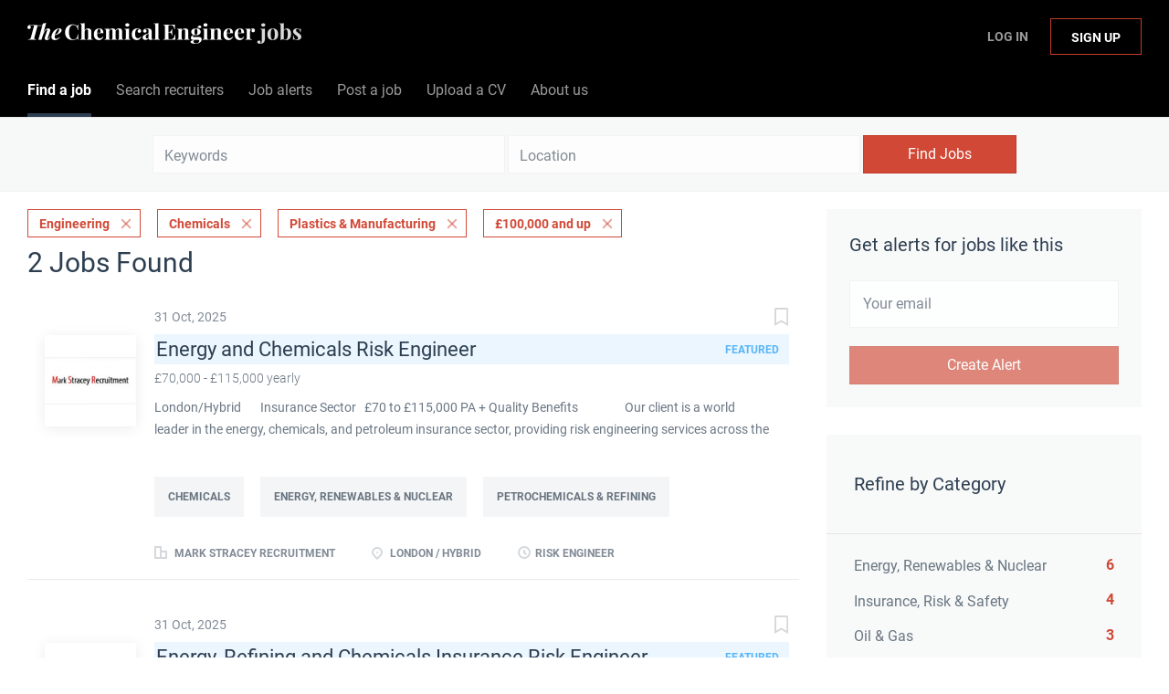

--- FILE ---
content_type: text/html;charset=utf-8
request_url: https://jobs.thechemicalengineer.com/jobs/?categories%5B%5D=Engineering&categories%5B%5D=Chemicals&categories%5B%5D=Plastics%20%26%20Manufacturing&salary=8
body_size: 10253
content:
<!DOCTYPE html>
<html lang="en">
<head>
    <meta charset="utf-8">
    <meta http-equiv="X-UA-Compatible" content="IE=edge">
    <meta name="viewport" content="width=device-width, initial-scale=1">
    <!-- The above 3 meta tags *must* come first in the head; any other head content must come *after* these tags -->

    <meta name="keywords" content="2 Engineering Chemicals Plastics &amp; Manufacturing jobs available on The Chemical Engineer Job Board. Apply or sign up for job alerts to get new jobs by email.">
    <meta name="description" content="2 Engineering Chemicals Plastics &amp; Manufacturing jobs available on The Chemical Engineer Job Board. Apply or sign up for job alerts to get new jobs by email.">
    <meta name="viewport" content="width=device-width, height=device-height,
                                   initial-scale=1.0, maximum-scale=1.0,
                                   target-densityDpi=device-dpi">
    <link rel="alternate" type="application/rss+xml" title="Jobs" href="https://jobs.thechemicalengineer.com/rss/">

    <title>Engineering Chemicals Plastics &amp; Manufacturing jobs | The Chemical Engineer Job Board</title>

    <link href="https://cdn.smartjobboard.com/2025.09/templates/BreezeDND/assets/styles.css" rel="stylesheet">

    <link href="https://jobs.thechemicalengineer.com/templates/BreezeDND/assets/style/styles.css?v=1759913563.1876" rel="stylesheet" id="styles">

    <link rel="icon" href="https://jobs.thechemicalengineer.com/templates/BreezeDND/assets/images/tce-favicon.png" type="image/x-icon" />
<link href="https://cdn.smartjobboard.com/fonts/roboto/style.css" rel="stylesheet" type="text/css" media="print" onload="this.media='all'; this.onload=null;">
<link href="https://cdn.smartjobboard.com/fonts/roboto/style.css" rel="stylesheet" type="text/css" media="print" onload="this.media='all'; this.onload=null;">
<meta name="robots" content="noindex">
<meta property="og:type" content="website" />
<meta property="og:site_name" content="The Chemical Engineer Job Board" />
<meta property="og:url" content="https://jobs.thechemicalengineer.com/jobs/?categories%5B%5D=Engineering&amp;categories%5B%5D=Chemicals&amp;categories%5B%5D=Plastics%20%26%20Manufacturing&amp;salary=8" />
<meta property="og:title" content="Engineering Chemicals Plastics &amp; Manufacturing jobs | The Chemical Engineer Job Board" />
<meta property="og:description" content="2 Engineering Chemicals Plastics &amp; Manufacturing jobs available on The Chemical Engineer Job Board. Apply or sign up for job alerts to get new jobs by email." />
<meta property="og:image" content="https://jobs.thechemicalengineer.com/templates/BreezeDND/assets/images/tce-share.jpg" />
<meta name="twitter:image" content="https://jobs.thechemicalengineer.com/templates/BreezeDND/assets/images/tce-share.jpg">
<meta property="og:image" content="https://jobs.thechemicalengineer.com/templates/BreezeDND/assets/images/tce-jobs-mast-tr.png" />
<script type="application/ld+json">{"@context":"https:\/\/schema.org","@type":"WebSite","url":"https:\/\/jobs.thechemicalengineer.com","image":"https:\/\/jobs.thechemicalengineer.com\/templates\/BreezeDND\/assets\/images\/tce-jobs-mast-tr.png","description":"Search chemical and process engineering jobs and sign up to email alerts. The Institution of Chemical Engineers (IChemE) is a multi-national institution accrediting chemical engineers.","keywords":"engineering jobs, engineering roles, icheme jobs, careers in engineering, jobs in chemical and process engineering, chemical engineering jobs, process engineering jobs, the chemical engineer jobs","name":"The Chemical Engineer Job Board","potentialAction":{"@type":"SearchAction","target":"https:\/\/jobs.thechemicalengineer.com\/jobs\/?q={q}","query-input":"required name=q"}}</script>
            <!-- Global Site Tag (gtag.js) - Google Analytics -->
        <script async src="https://www.googletagmanager.com/gtag/js?id=G-M66KZWDPNC"></script>
        <script>
            window.dataLayer = window.dataLayer || [];
            function gtag(){ dataLayer.push(arguments); }
            gtag('js', new Date());
                            gtag('config', 'G-M66KZWDPNC', { 'anonymize_ip': true });
                                        gtag('config', 'UA-110320771-1', {
                    'anonymize_ip': true,
                    'dimension1': 'thechemicalengineer.mysmartjobboard.com',
                    'dimension2': 'BreezeDND'
                });
                    </script>
            <script>
    </script>    <style type="text/css">.navbar {
    min-height: 69px;
    font-size: 16px;
  	font-weight: 400;
  	border: none;
    background: none;
    z-index: 20;
    background: #000000;
    border-radius: 0;
    margin-bottom: 0;
    border-bottom: 1px solid #e4e6e8;
}

.navbar-left .navbar__item:nth-child(1) a {
	color: #ffffff !important;
}

.navbar-left .navbar__item:nth-child(2) a {
  	color: #ffffff !important;
}

.navbar-left .navbar__item:nth-child(3) a {
  	color: #ffffff !important;
}

.navbar-left .navbar__item:nth-child(4) a {
  	color: #ffffff !important;
}

.navbar-left .navbar__item:nth-child(5) a {
	color: #ffffff !important;
}

.navbar-left .navbar__item:nth-child(6) a {
	color: #ffffff !important;
}

.navbar-right .navbar__item:nth-child(1) a{
	color: #ffffff !important;
}

.navbar-right .navbar__item:nth-child(2) a{
	color: #ffffff !important;
}

.navbar-collapse {
	background: #000000;
  	color: #ffffff !important;
}

.navbar .container {
    position: relative;
    max-width: 1843px;
}

.container-fluid {
    max-width: 100% !important;
    width: 100% !important;
}

section.main-sections {
    margin-top: 20px !important;
}

.container {
    max-width: 100%;
    width: 100%;
}

.form {
    max-width: 700px;
    width: 100%;
    margin: 40px auto;
    float: none;
}

.subscribe__description p {
	text-align: center;
}

.widget__text-block {
	text-align: center;
    width: 1100px;
}

.title__primary {
	font-size: 30px;
    font-weight: 400;
}

.details-header__title {
	font-size: 30px;
    font-weight: 400;
}

.main-banner__head {
    margin-top: 70px;
}

.search-results__title {
    text-transform: capitalize;
  	font-size: 30px;
    font-weight: 400;
}

.listing__title {
	font-size: 30px;
    font-weight: 400;
  	text-transform: capitalize;
}

.jobs-by__title {
    font-weight: 400;
}

.featured-companies__title {
    font-weight: 400;
  	  	text-transform: capitalize;
}

.subscribe__description h3 {
    font-weight: 400;
}

.secondary-banner h3 {
    font-weight: 400;
}

.featured-companies .featured-company__image {
    width: 100px;
}

.listing-item__logo--wrapper {
    width: 100px;
    height: 100px;
    min-width: 100px;
}

.listing-item__logo .media-object {
    max-width: 100px;
    max-height: 100px;
    display: inline-block;
}

.footer ul {
    padding-left: 30px;
    list-style: none;
    font-size: 14px;
}

.footer ul li {
    text-transform: none;
    margin-bottom: 10px;
}

.search-results__companies {
    max-width: 100%;
    margin: 30px auto 0;
    text-align: left;
    padding: 0;
}

.checkout-message {
    padding: 0px 30px 65px;
    color: rgba(44, 61, 80, 0.70);
    background: #fff;
    border-radius: 6px;
    margin: 0px auto 80px;
    max-width: 510px;
}

h1 {
	color: #2d3e50;
	font-weight: 400;
  	font-size: 30px;
	font-family: "Roboto", sans-serif;
}

h2 {
	color: #2d3e50;
	font-weight: 400;
  	font-size: 25px;
	font-family: "Roboto", sans-serif;
}

h4 {
    margin-top: 20px;
    margin-bottom: 20px;
}

dl, ol, ul {
    margin-top: 0;
    margin-bottom: 20px;
}

.my-account-listings .has-left-postings {
    text-transform: none;
}

.link, a {
    color: #d14836;
  	text-decoration: none;
}

.listing-item__logo {
    vertical-align: top;
    width: 100px;
    min-width: 100px;
    height: 100px;
    margin-right: 20px !important;
    text-align: center;
    position: relative;
    padding-top: 30px;
    padding-right: 20px;
}

[data-field=access_type] {
    display: none;
}

.main-banner {
    height: 360px;
    background-size: cover;
}

.main-banner__head h2 {
    text-transform: none;
}

.btn__bold {
    font-weight: normal;
    text-transform: none;
  	font-size: 16px;
}

.view-all__btn {
    font-weight: normal;
    text-transform: none;
  	font-size: 16px;
}

img.invoice__logo {
  	background: #333;
  	border: 20px solid #333;
}

.login-help .link {
    text-transform: none;
}</style>
    <script src=https://engage.icheme.org/DM-0050571743-01/ddgtag.js></script>
</head>
<body>
    <nav class="navbar navbar-default">
	<div class="container container-fluid">
		<div class="logo navbar-header">
			<a class="logo__text navbar-brand" href="https://jobs.thechemicalengineer.com">
				<img src="https://jobs.thechemicalengineer.com/templates/BreezeDND/assets/images/tce-jobs-mast-tr.png" alt="The Chemical Engineer Job Board" />
			</a>
		</div>
		<div class="burger-button__wrapper burger-button__wrapper__js visible-sm visible-xs"
			 data-target="#navbar-collapse" data-toggle="collapse">
			<a href="#" aria-label="Navigation Menu"><div class="burger-button"></div></a>
		</div>
		<div class="collapse navbar-collapse" id="navbar-collapse">
			<div class="visible-sm visible-xs">
													<ul class="nav navbar-nav navbar-left">
            <li class="navbar__item active">
            <a class="navbar__link" href="/jobs/" ><span>Find a job</span></a>
                    </li>
            <li class="navbar__item ">
            <a class="navbar__link" href="/companies/" ><span>Search recruiters</span></a>
                    </li>
            <li class="navbar__item ">
            <a class="navbar__link" href="/job-alerts/" ><span>Job alerts</span></a>
                    </li>
            <li class="navbar__item ">
            <a class="navbar__link" href="/employer-products/" ><span>Post a job</span></a>
                    </li>
            <li class="navbar__item ">
            <a class="navbar__link" href="https://thechemicalengineer.mysmartjobboard.com/registration/?user_group_id=JobSeeker" ><span>Upload a CV</span></a>
                    </li>
            <li class="navbar__item ">
            <a class="navbar__link" href="/about/" ><span>About us</span></a>
                    </li>
    </ul>


				
			</div>
			<ul class="nav navbar-nav navbar-right">
									<li class="navbar__item navbar__item ">
						<a class="navbar__link navbar__login" href="https://jobs.thechemicalengineer.com/login/">Log In</a>
					</li>
					<li class="navbar__item navbar__item__filled"><a class="navbar__link  btn__blue" href="https://jobs.thechemicalengineer.com/registration/">Sign up</a></li>
							</ul>
			<div class="visible-md visible-lg">
									<ul class="nav navbar-nav navbar-left">
            <li class="navbar__item active">
            <a class="navbar__link" href="/jobs/" ><span>Find a job</span></a>
                    </li>
            <li class="navbar__item ">
            <a class="navbar__link" href="/companies/" ><span>Search recruiters</span></a>
                    </li>
            <li class="navbar__item ">
            <a class="navbar__link" href="/job-alerts/" ><span>Job alerts</span></a>
                    </li>
            <li class="navbar__item ">
            <a class="navbar__link" href="/employer-products/" ><span>Post a job</span></a>
                    </li>
            <li class="navbar__item ">
            <a class="navbar__link" href="https://thechemicalengineer.mysmartjobboard.com/registration/?user_group_id=JobSeeker" ><span>Upload a CV</span></a>
                    </li>
            <li class="navbar__item ">
            <a class="navbar__link" href="/about/" ><span>About us</span></a>
                    </li>
    </ul>


				
			</div>
		</div>
	</div>
</nav>

<div id="apply-modal" class="modal fade" tabindex="-1">
	<div class="modal-dialog">
		<div class="modal-content">
			<div class="modal-header">
				<button type="button" class="close" data-dismiss="modal" aria-label="Close"></button>
				<h4 class="modal-title"></h4>
			</div>
			<div class="modal-body">
			</div>
		</div>
	</div>
</div>

                    
    <div class="page-row page-row-expanded">
        <div class="display-item">
            
    <div class="search-header hidden-xs-480"></div>
    <div class="quick-search__inner-pages hidden-xs-480">
            <div class="quick-search has-location">
	<div class="quick-search__wrapper">
		<form action="https://jobs.thechemicalengineer.com/jobs/" class="form-inline row" target="_top">
			<div class="form-group form-group__input ">
				<input type="text" value="" class="form-control" name="q" id="keywords" placeholder="Keywords" />
			</div>
							<div class="form-group form-group__input">
					<label for="Location" class="form-label sr-only">Location</label>
<input type="text" name="l" id="Location" class="form-control form-control__google-location" value="" placeholder="Location"/>
<input type="hidden" name="r" disabled />
				</div>
																					<input type="hidden" name="categories[]" value="Engineering">
											<input type="hidden" name="categories[]" value="Chemicals">
											<input type="hidden" name="categories[]" value="Plastics &amp; Manufacturing">
																																					<input type="hidden" name="salary" value="8">
										<div class="form-group form-group__btn">
				<button type="submit" class="quick-search__find btn btn__orange btn__bold ">Find Jobs</button>
			</div>
		</form>
	</div>
</div>


    </div>
    <div class="container">
        <div class="details-body details-body__search clearfix">
                                        <div class="col-sm-3 col-xs-12 sidebar-col pull-right">
                                            <div class="alert__block alert__block-form">
                            <div class="alert__block subscribe__description">
                                <h3 class="hide-title">Get alerts for jobs like this</h3>
                                <a class="toggle--alert-block--form visible-xs collapsed search-results" href="#">
                                    Get alerts for jobs like this                                </a>
                            </div>
                            <div class="alert__form--wrapper show">
                                <form action="https://jobs.thechemicalengineer.com/job-alerts/create/?categories[]=Engineering&categories[]=Chemicals&categories[]=Plastics%20%26%20Manufacturing&salary=8" method="post" id="create-alert" class="alert__form with-captcha">
                                    <input type="hidden" name="action" value="save" />
                                    <input type="hidden" name="email_frequency" value="daily" />
                                    <div class="alert__messages">
                                    </div>
                                    <div class="form-group alert__form__input" data-field="email">
                                        <input type="email" class="form-control" name="email" value="" placeholder="Your email">
                                    </div>
                                    <div class="form-group alert__form__input text-center">
                                        <input type="submit" name="save" value="Create Alert" class="btn__submit-modal btn btn__orange btn__bold" >
                                    </div>
                                </form>
                            </div>
                        </div>
                    
                    <div class="refine-search clearfix">
                        <a class="toggle--refine-search visible-xs" role="button" data-toggle="collapse" href="#" aria-expanded="true">
                            Refine Search                        </a>
                        <div class="refine-search__wrapper">
                            <div class="quick-search__inner-pages visible-xs-480">
                                    <div class="quick-search has-location">
	<div class="quick-search__wrapper">
		<form action="https://jobs.thechemicalengineer.com/jobs/" class="form-inline row" target="_top">
			<div class="form-group form-group__input ">
				<input type="text" value="" class="form-control" name="q" id="keywords" placeholder="Keywords" />
			</div>
							<div class="form-group form-group__input">
					<label for="Location" class="form-label sr-only">Location</label>
<input type="text" name="l" id="Location" class="form-control form-control__google-location" value="" placeholder="Location"/>
<input type="hidden" name="r" disabled />
				</div>
																					<input type="hidden" name="categories[]" value="Engineering">
											<input type="hidden" name="categories[]" value="Chemicals">
											<input type="hidden" name="categories[]" value="Plastics &amp; Manufacturing">
																																					<input type="hidden" name="salary" value="8">
										<div class="form-group form-group__btn">
				<button type="submit" class="quick-search__find btn btn__orange btn__bold ">Find Jobs</button>
			</div>
		</form>
	</div>
</div>


                            </div>
                            


    <div class="refine-search__block clearfix">
        <span class="btn__refine-search">
                        Refine by Category        </span>
        <div class="refine-search__item-list collapse in clearfix" id="refine-block-JobCategory">
                                            <a class="refine-search__item" href="https://jobs.thechemicalengineer.com/jobs/?categories[]=Engineering&categories[]=Chemicals&categories[]=Plastics%20%26%20Manufacturing&categories[]=Energy%2C%20Renewables%20%26%20Nuclear&salary=8" rel="nofollow">
                    <span class="refine-search__value">Energy, Renewables &amp; Nuclear</span>
                    <span class="refine-search__count pull-right">6</span>
                </a>
                                            <a class="refine-search__item" href="https://jobs.thechemicalengineer.com/jobs/?categories[]=Engineering&categories[]=Chemicals&categories[]=Plastics%20%26%20Manufacturing&categories[]=Insurance%2C%20Risk%20%26%20Safety&salary=8" rel="nofollow">
                    <span class="refine-search__value">Insurance, Risk &amp; Safety</span>
                    <span class="refine-search__count pull-right">4</span>
                </a>
                                            <a class="refine-search__item" href="https://jobs.thechemicalengineer.com/jobs/?categories[]=Engineering&categories[]=Chemicals&categories[]=Plastics%20%26%20Manufacturing&categories[]=Oil%20%26%20Gas&salary=8" rel="nofollow">
                    <span class="refine-search__value">Oil &amp; Gas</span>
                    <span class="refine-search__count pull-right">3</span>
                </a>
                                            <a class="refine-search__item" href="https://jobs.thechemicalengineer.com/jobs/?categories[]=Engineering&categories[]=Chemicals&categories[]=Plastics%20%26%20Manufacturing&categories[]=Petrochemicals%20%26%20Refining&salary=8" rel="nofollow">
                    <span class="refine-search__value">Petrochemicals &amp; Refining</span>
                    <span class="refine-search__count pull-right">3</span>
                </a>
                                </div>
    </div>
    <div class="refine-search__block clearfix">
        <span class="btn__refine-search">
                        Refine by Job Role        </span>
        <div class="refine-search__item-list collapse in clearfix" id="refine-block-EmploymentType">
                                            <a class="refine-search__item" href="https://jobs.thechemicalengineer.com/jobs/?categories[]=Engineering&categories[]=Chemicals&categories[]=Plastics%20%26%20Manufacturing&job_type[]=Risk%20Engineer&salary=8" rel="nofollow">
                    <span class="refine-search__value">Risk Engineer</span>
                    <span class="refine-search__count pull-right">2</span>
                </a>
                                </div>
    </div>
                        </div>
                    </div>
                                    </div>
                        <div class="search-results col-xs-12 col-sm-9 main-col pull-left  ">
                                    <div class="current-search__top">
                                                                                                                        <a class="badge" href="https://jobs.thechemicalengineer.com/jobs/?categories[]=Chemicals&categories[]=Plastics%20%26%20Manufacturing&salary=8">Engineering</a>
                                                                    <a class="badge" href="https://jobs.thechemicalengineer.com/jobs/?categories[]=Engineering&categories[]=Plastics%20%26%20Manufacturing&salary=8">Chemicals</a>
                                                                    <a class="badge" href="https://jobs.thechemicalengineer.com/jobs/?categories[]=Engineering&categories[]=Chemicals&salary=8">Plastics &amp; Manufacturing</a>
                                                                                                                                                <a class="badge" href="https://jobs.thechemicalengineer.com/jobs/?categories[]=Engineering&categories[]=Chemicals&categories[]=Plastics%20%26%20Manufacturing">£100,000 and up</a>
                                                                                                </div>
                
                                                    <h1 class="search-results__title">
                        2 jobs found
                    </h1>
                                <div class="widgets__container editable-only     " data-name="job_search_list">
            <div class="section" data-type="listing_search_list" data-name="Select fields for job search results" >
            			<article class="media well listing-item listing-item__jobs listing-item__featured">
    <div class="media-left listing-item__logo">
        <a href="https://jobs.thechemicalengineer.com/job/11129/energy-and-chemicals-risk-engineer/" class="listing-item__logo--wrapper">
                            <img class="media-object profile__img-company" src="https://jobs.thechemicalengineer.com/files/pictures/MSR.jpg" alt="Mark Stracey Recruitment">
                    </a>
    </div>
    <div class="media-body">
        <div class="listing-item__date">
                            31 Oct, 2025
                        &nbsp;
        </div>
                    <a class="save-job" data-toggle="modal" data-target="#apply-modal" data-id="11129" title="Save" data-href="/saved-jobs/?id=11129&action=save&reload=✓" rel="nofollow" href="#"></a>
                <div class="media-heading listing-item__title listing-item__featured-bg">
                            <a href="https://jobs.thechemicalengineer.com/job/11129/energy-and-chemicals-risk-engineer/" class="link">Energy and Chemicals Risk Engineer</a>
                        <span class="listing-item__title--featured pull-right">Featured</span>        </div>
                    <div class="listing-item__info listing-item__info--item-salary-range clearfix">
                £70,000 - £115,000 yearly
            </div>
                            <div class="listing-item__desc ">
                 London/Hybrid &nbsp;&nbsp;&nbsp;    
  &nbsp;  
 Insurance Sector    
  &nbsp;  
 &pound;70 to &pound;115,000 PA + Quality Benefits &nbsp;&nbsp;   
 &nbsp;&nbsp;&nbsp;&nbsp;&nbsp; &nbsp;&nbsp;&nbsp;&nbsp;&nbsp;&nbsp;    
 Our client is a world leader in the energy, chemicals, and petroleum insurance sector, providing risk engineering services across the globe, for clients in all hazardous segments, from oil &amp; gas exploration and production, through mid-stream, refining to downstream petrochemicals. The business is looking to recruit an additional senior chemical engineer with extensive exposure to the mid- stream/ downstream energy sector to work in its fast growing, established and very substantial London hub....
            </div>
                            <div class="listing-item__fields">
        <table>
                                                                                                                                                                                        
                                <tr>
                        <td colspan="2">
                <div class="field-type--multilist">
                    <span class="job-type__value ">
                                    Chemicals                            </span>
        
                                                    <span class="job-type__value ">
                                    Energy, Renewables &amp; Nuclear                            </span>
        
                                                    <span class="job-type__value ">
                                    Petrochemicals &amp; Refining                            </span>
                </div>
            </td>
        </tr>
    
        </table>
    </div>

                                            <br />
                        <div class="listing-item__info clearfix">
                                            <span class="listing-item__info--item listing-item__info--item-company">
                    Mark Stracey Recruitment
                </span>
                                        <span class="listing-item__info--item listing-item__info--item-location">
                    London / Hybrid
                </span>
                                                                                                        <span class="listing-item__info--item listing-item__info--item-employment-type">Risk Engineer</span>
                                                        
            </div>
            </div>
</article>

						<article class="media well listing-item listing-item__jobs listing-item__featured">
    <div class="media-left listing-item__logo">
        <a href="https://jobs.thechemicalengineer.com/job/11127/energy-refining-and-chemicals-insurance-risk-engineer/" class="listing-item__logo--wrapper">
                            <img class="media-object profile__img-company" src="https://jobs.thechemicalengineer.com/files/pictures/MSR.jpg" alt="Mark Stracey Recruitment">
                    </a>
    </div>
    <div class="media-body">
        <div class="listing-item__date">
                            31 Oct, 2025
                        &nbsp;
        </div>
                    <a class="save-job" data-toggle="modal" data-target="#apply-modal" data-id="11127" title="Save" data-href="/saved-jobs/?id=11127&action=save&reload=✓" rel="nofollow" href="#"></a>
                <div class="media-heading listing-item__title listing-item__featured-bg">
                            <a href="https://jobs.thechemicalengineer.com/job/11127/energy-refining-and-chemicals-insurance-risk-engineer/" class="link">Energy, Refining and Chemicals Insurance Risk Engineer</a>
                        <span class="listing-item__title--featured pull-right">Featured</span>        </div>
                    <div class="listing-item__info listing-item__info--item-salary-range clearfix">
                £65,000 - £110,000 yearly
            </div>
                            <div class="listing-item__desc ">
                  &pound;65 t  o &pound;110 K + housing allowance&nbsp;     
   &nbsp;   
  UAE     
   &nbsp;   
  Insurance risk&nbsp;&nbsp;&nbsp;&nbsp;&nbsp;&nbsp;&nbsp;&nbsp;&nbsp;     
  &nbsp;    
   Company     
 Our client is a leading player in the International high hazard Insurance sector where it is involved    
 In cover associated with a variety of sectors including oil and gas, refining, petrochemicals, LNG, metals, and mining, maritime, mass- transport and so on. The organisation&rsquo;s Gulf hub is enjoying significant client support and impressive levels of growth. The highly successful business offers additional advisory services on a range of Insurance issues such as claims, risk mitigation and BI management.   
  &nbsp;  
   Role      
 Our client is seeking 2 engineers with very significant experience in Oil/Gas, LNG, Refining or Petrochemicals. The successful candidates are likely to be degree qualified Chemical or Mechanical Engineers who have excellent knowledge...
            </div>
                            <div class="listing-item__fields">
        <table>
                                                                                                                                                                                        
                                <tr>
                        <td colspan="2">
                <div class="field-type--multilist">
                    <span class="job-type__value ">
                                    Chemicals                            </span>
        
                                                    <span class="job-type__value ">
                                    Energy, Renewables &amp; Nuclear                            </span>
        
                                                    <span class="job-type__value ">
                                    Petrochemicals &amp; Refining                            </span>
                </div>
            </td>
        </tr>
    
        </table>
    </div>

                                            <br />
                        <div class="listing-item__info clearfix">
                                            <span class="listing-item__info--item listing-item__info--item-company">
                    Mark Stracey Recruitment
                </span>
                                        <span class="listing-item__info--item listing-item__info--item-location">
                    United Arab Emirates
                </span>
                                                                                                        <span class="listing-item__info--item listing-item__info--item-employment-type">Risk Engineer</span>
                                                        
            </div>
            </div>
</article>

			                <button type="button" class="load-more btn btn__white" data-page="1" data-backfilling="true" data-backfilling-page="0">
            Load more        </button>
    </div>

    </div>



            </div>
                    </div>
    </div>


        </div>
    </div>

    <div class="page-row hidden-print">
    
    <div class="widgets__container editable-only     " data-name="footer">
            <div class="section" data-type="footer" data-name="Footer" >
    <footer class="footer">
        <div class="container">
                        <div>
<div>
<ul>
<li>Employer</li>
<li><a class="footer-nav__link" href="https://jobs.thechemicalengineer.com/employer-products/">Post&nbsp;a job</a></li>
<li><a class="footer-nav__link" href="https://jobs.thechemicalengineer.com/login/">Sign in</a></li>
</ul>
</div>
<div>
<ul>
<li>Job seeker</li>
<li><a class="footer-nav__link" href="https://jobs.thechemicalengineer.com/jobs/">Find a job</a></li>
<li><a class="footer-nav__link" href="https://jobs.thechemicalengineer.com/add-listing/?listing_type_id=Resume">Create a CV</a></li>
<li><a class="footer-nav__link" href="https://jobs.thechemicalengineer.com/login/">Sign in</a></li>
</ul>
</div>
<div>
<ul>
<li>About The Chemical Engineer</li>
<li><a class="footer-nav__link" href="https://jobs.thechemicalengineer.com/about/">About us</a></li>
<li><a class="footer-nav__link" href="https://jobs.thechemicalengineer.com/contact/">Contact</a></li>
<li><a class="footer-nav__link" href="https://jobs.thechemicalengineer.com/terms-of-use/">Terms&nbsp;and conditions</a></li>
<li><a class="footer-nav__link" href="https://jobs.thechemicalengineer.com/privacy-policy/">Privacy policy<br><br></a></li>
<li><a title="The Chemical Engineer" href="https://www.thechemicalengineer.com/" target="_blank" rel="noopener noreferrer"><img src="https://thechemicalengineer.mysmartjobboard.com/files/userfiles/tce-logo-sm.png" alt=""></a>&nbsp; &nbsp; &nbsp;&nbsp;<a title="The Institution of Chemical Engineers" href="https://www.icheme.org/" target="_blank" rel="noopener noreferrer"><img src="https://thechemicalengineer.mysmartjobboard.com/files/userfiles/icheme-logo-sm.png" alt=""></a></li>
</ul>
</div>
</div>
<div>&copy; 2008-2025 Powered by <a title="Job Board Software, Script" href="http://www.smartjobboard.com" target="_blank" rel="noopener noreferrer">SmartJobBoard Job Board Software</a></div>        </div>
    </footer>
</div>

    </div>



</div>


    <script src="https://cdn.smartjobboard.com/2025.09/templates/BreezeDND/assets/scripts.js"></script>

    <script>
        document.addEventListener("touchstart", function() { }, false);

        // Set global javascript value for page
        window.SJB_GlobalSiteUrl = 'https://jobs.thechemicalengineer.com';
        window.SJB_UserSiteUrl   = 'https://jobs.thechemicalengineer.com';

        $('.toggle--refine-search').on('click', function(e) {
            e.preventDefault();
            $(this).toggleClass('collapsed');
            $('.refine-search__wrapper').toggleClass('show');
        });
        $('.toggle--alert-block--form[data-toggle="collapse"]').on('click', function(e) {
            e.preventDefault();
            $(this).toggleClass('collapsed');
            $('.alert__form--wrapper').toggleClass('show');
        });
        $(document).ready(function () {
            if (window.location.hash == '#comments') {
                setTimeout(function () {
                    $('html, body').animate({
                        scrollTop: $("#disqus_thread").offset().top
                    }, 1500);
                    window.location.hash = '';
                }, 1000)
            }
            $('.blog__comment-link').on('click', function () {
                $('html, body').animate({
                    scrollTop: $("#disqus_thread").offset().top
                }, 300);
            });
            $('table').each(function() {
                $(this).wrap('<div class="table-responsive"/>')
            });
        })
    </script>

     <meta name="csrf-token" content="">                 <script>
                    $(document).ready(function() {
                        var recaptchaStarted = false;
                        function recaptchaLoad () {
                            if (!recaptchaStarted) {
                                recaptchaStarted = true;
                                $('body').append('<scr' + 'ipt src="https://www.google.com/recaptcha/api.js?onload=recaptchaOnLoad&render=explicit" async defer></scr' + 'ipt>')
                                $(window).off('scroll', recaptchaLoad);
                            }
                        }
                        $('.with-captcha :submit').each(function() {
                            if (!$(this).prop('disabled')) {
                                $(this).prop('disabled', true);
                                $(this).data('pre-captcha-disabled', true);
                            }
                        });
                        $('.with-captcha :input').keydown(recaptchaLoad);
                        setTimeout(recaptchaLoad, 5000);
                        $(window).on('scroll', recaptchaLoad);
                    });
                </script>            <script>
                var recaptchaLoaded = false;
                function recaptchaOnLoad() {
                    if (typeof captchaCompleted != 'undefined') {
                        return;
                    }
                    recaptchaLoaded = true;
                    $('.with-captcha').each(function() {
                        var form = $(this);
                        if (form.data('captcha-inited')) {
                            return true;
                        }
                        form.data('captcha-inited', true);
                        var recaptcha = $('<div class="recaptcha-container form-group"></div>');
                        form.find('input[type="submit"]')
                            .after(recaptcha);
                        recaptcha.uniqueId();
                        var id = grecaptcha.render(recaptcha.attr('id'), {
                            'sitekey': '6LcKwyAUAAAAANWAgSImC3RWxGe4Dz0A2qeuwwl3',
                            'size': 'invisible',
                            'badge': 'inline',
                            'hl': 'en',
                            'callback': function() {
                                form.data('captcha-triggered', true);
                                form.submit();
                            }
                        });
                
                        form.submit(function(e) {
                            if (!$(this).data('captcha-triggered')) {
                                e.preventDefault();
                                e.stopImmediatePropagation();
                                grecaptcha.execute(id);
                            }
                        });
                
                        var handlers = $._data(this, 'events')['submit'];
                        // take out the handler we just inserted from the end
                        var handler = handlers.pop();
                        // move it at the beginning
                        handlers.splice(0, 0, handler);
                        
                        $('.with-captcha :submit').each(function() {
                            if ($(this).prop('disabled') && $(this).data('pre-captcha-disabled')) {
                                $(this).prop('disabled', false);
                            }
                        });
                    });
                }
                
                function newRecaptchaForm() {
                    if (recaptchaLoaded) { // preventing node inserted before recaptcha load
                        recaptchaOnLoad();
                    }
                }
                const observer = new MutationObserver(newRecaptchaForm);
                observer.observe($('body').get(0), { childList: true, subtree: true });
            </script> <script src="https://gdc.indeed.com/ads/apiresults.js"></script>     <div>         <script class="location-autocomplete">

            $('.form-control__google-location').keydown(function (e) {
                if (e.which == 13 && $('.ui-autocomplete:visible').length) {
                    return false;
                }
            });

            $('input.form-control__google-location').autocomplete({
                delay: 100,
                classes: {
                    'ui-autocomplete': 'google-autocomplete'
                },
                select: function(event) { // ios input cursor padding fix for long strings
                    setTimeout(function() {
                        event.target.blur();
                        event.target.focus();
                    }, 0);
                },
                source: function(request, response) {
                                            $.get('https://geo.smartjobboard.com/autocomplete/', {
                                                        l: request.term,
                            lang: 'en'
                        }, function(suggestions) {
                                                            if ('Remote'.toLocaleLowerCase().startsWith(request.term.toLocaleLowerCase())) {
                                    suggestions.unshift('Remote');
                                }
                                                        response(suggestions);
                        });
                                    }
            });

            $.ui.autocomplete.prototype._renderItem = function (ul, item) {
                var label = item.label.replace(new RegExp("([^\\w\\d]" + $.ui.autocomplete.escapeRegex(this.term) + ")", "i"), "<strong>$1</strong>");
                if (label == item.label) {
                    label = item.label.replace(new RegExp("(" + $.ui.autocomplete.escapeRegex(this.term) + ")", "i"), "<strong>$1</strong>");
                }
                item.label = label;
                return $("<li></li>")
                    .data("item.autocomplete", item)
                    .append("<a>" + item.label + "</a>")
                    .appendTo(ul);
            };

        </script>
    </div>
 	<script>
		$(document).on('click', '.less-more__btn', function(e) {
			e.preventDefault();
			var butt = $(this);
			butt.toggleClass('collapse');
			$(this).prev('.less-more').slideToggle('normal', function() {
				if ($(this).css('display') == 'block') {
					butt.html('Less');
				} else {
					butt.html('More');
				}
			});
		});
	</script>
     <script>
        $(document).on('click', '.save-job', function() {
            var self = $(this);
            if (self.is('[data-toggle="modal"]')) {
                return;
            }
            var isSaved = self.is('.save-job__saved');
            $.get('/saved-jobs/', {
                "action": isSaved ? 'delete' : 'save',
                "id": self.data('id')
            }, function(response) {
                self.toggleClass('save-job__saved', !isSaved);
                self.attr('title', isSaved ? 'Save' : 'Remove from saved');
            });
            return false;
        });

            </script>
 
         <script>
        var listingPerPage = 20;

        function goBack() {
            window.history.back();
        }

        $('#create-alert').submit(function(e) {
            var form = $(this);
            form.find('input[type="submit"]').prop('disabled', true);
            $('#create-alert').ajaxSubmit({
                url:  $('#create-alert').attr('action'),
                success: function(data) {
                    var response = $('<div>' + data + '</div>');
                    response.find('.field-error').each(function() {
                        $('#create-alert').find('.form-group[data-field="' + $(this).data('field') + '"]').addClass('field-error');
                    });
                    $('#create-alert .alert__messages').empty().append(response.find('.alert'));
                    if ($('#create-alert .alert-danger').length == 0) {
                        $('#create-alert').find('.form-control[name="email"]').text('').val('');
                        $('#create-alert').find('.btn').blur();
                    }
                },
                complete: function() {
                    form.find('input[type="submit"]').prop('disabled', false);
                }
            });
            e.preventDefault();
        });

                    $(document).ready(function() {
                $('.load-more').trigger('click');
            });
        
        $('.load-more').click(function() {
            var self = $(this);
            var page = parseInt(self.data('page')) + 1;
            var s = $('html').scrollTop();
            self.addClass('loading');
            if (self.data('backfilling')) {
                page = parseInt(self.data('backfilling-page')) + 1;
                self.data('backfilling-page', page);

                // request to listings providers
                $.get("https://jobs.thechemicalengineer.com/ajax/?categories[]=Engineering&categories[]=Chemicals&categories[]=Plastics%20%26%20Manufacturing&salary=8&action=request_for_listings&page=" + page, function(data) {
                    if (data.length > 0) {
                        $('.no-listings-found').hide();
                    } else {
                        self.prop('disabled', true);
                        $('.no-listings-found').removeClass('hidden');
                    }
                    self.before(data);
                    $('html').scrollTop(s);
                    if ($('.listing_item__backfilling').length < listingPerPage) {
                        self.hide();
                    }
                    self.removeClass('loading');
                });
                return;
            }

            $.get('?categories[]=Engineering&categories[]=Chemicals&categories[]=Plastics%20%26%20Manufacturing&salary=8&page=' + page, function(data) {
                                    window.history.replaceState( { } , '', '?categories[]=Engineering&categories[]=Chemicals&categories[]=Plastics%20%26%20Manufacturing&salary=8&p=' + page);
                                var listings = $(data).find('.listing-item');
                self.removeClass('loading');
                if (listings.length) {
                    $('.listing-item').last().after(listings);
                    $('html').scrollTop(s);
                    self.data('page', page);
                }
                if (listings.length !== listingPerPage) {
                    if ('1') {
                        self.data('backfilling', true);
                        $('.load-more').click();
                    } else {
                        self.hide();
                    }
                }
            });
        });

                    $(document).on('click', '.listing-item', function() {
                window.history.replaceState( { } , '', '?categories[]=Engineering&categories[]=Chemicals&categories[]=Plastics%20%26%20Manufacturing&salary=8&p=' + $('.load-more').data('page') + '&s=' + $('html').scrollTop());
            });

                    
    </script>
     <script>
        $('.navbar__link').on('touchstart focus', function () {
            var i = $(this).parents('.navbar__item');
            var result = !(i.is('.dropdown') && !$(this).is('.hover')) || $(document).width() < 993;
            $('.navbar__link.hover').removeClass('hover');
            i.find('.navbar__link').addClass('hover');
            return result;
        });

        $(document).on('click', function (e) {
            var dropdown = $('.navbar__link.hover').closest('.navbar__item');

            if (!dropdown.is(e.target) && dropdown.has(e.target).length === 0) {
                dropdown.find('.navbar__link.hover').removeClass('hover');
            }
        });
    </script>
 	<script>
		$("#apply-modal")
			.on('show.bs.modal', function(event) {
				if (!$(event.target).is('#apply-modal')) return;
				var button = $(event.relatedTarget);
				var titleData = button.data('title');
				var self = $(this);
				var updateTiny = typeof tinyconfig != 'undefined';
				self.find('.modal-title').text(titleData);
				if (button.data('applied')) {
					self.find('.modal-body').html('<p class="alert alert-danger">' + "You already applied to this job" + '</p>');
					return;
				}
				$.get(button.data('href'), function(data) {
					if (typeof data == 'object') {
						window.location.href = data.redirect;
						return;
					}
					self.find('.modal-body').html(data);
					self.find('.form-control').first().focus().select();
					if (updateTiny) {
						setTimeout(function () {
							tinymce.remove();
							tinymce.init(tinyconfig);
						}, 0);
					}
				});
			})
			.on('shown.bs.modal', function() {
				$(this).find('.form-control').first().focus().select();
			});
	</script>
 
    
</body>
</html>


--- FILE ---
content_type: image/svg+xml
request_url: https://jobs.thechemicalengineer.com/templates/BreezeDND/assets/images/icon-employment-type.svg
body_size: 548
content:
<?xml version="1.0" encoding="UTF-8"?>
<svg width="14px" height="14px" viewBox="0 0 14 14" version="1.1" xmlns="http://www.w3.org/2000/svg" xmlns:xlink="http://www.w3.org/1999/xlink">
    <!-- Generator: Sketch 40.3 (33839) - http://www.bohemiancoding.com/sketch -->
    <title>Group 13 Copy</title>
    <desc>Created with Sketch.</desc>
    <defs>
        <circle id="path-1" cx="7" cy="7" r="7"></circle>
        <mask id="mask-2" maskContentUnits="userSpaceOnUse" maskUnits="objectBoundingBox" x="0" y="0" width="14" height="14" fill="white">
            <use xlink:href="#path-1"></use>
        </mask>
    </defs>
    <g id="Page-1" stroke="none" stroke-width="1" fill="none" fill-rule="evenodd">
        <g id="Group-13-Copy" stroke="#D5D8DC">
            <use id="Oval-3" mask="url(#mask-2)" stroke-width="4" xlink:href="#path-1"></use>
            <polyline id="Line" stroke-width="2" stroke-linecap="square" points="7 5 7 7.31191477 8.5 8.5"></polyline>
        </g>
    </g>
</svg>